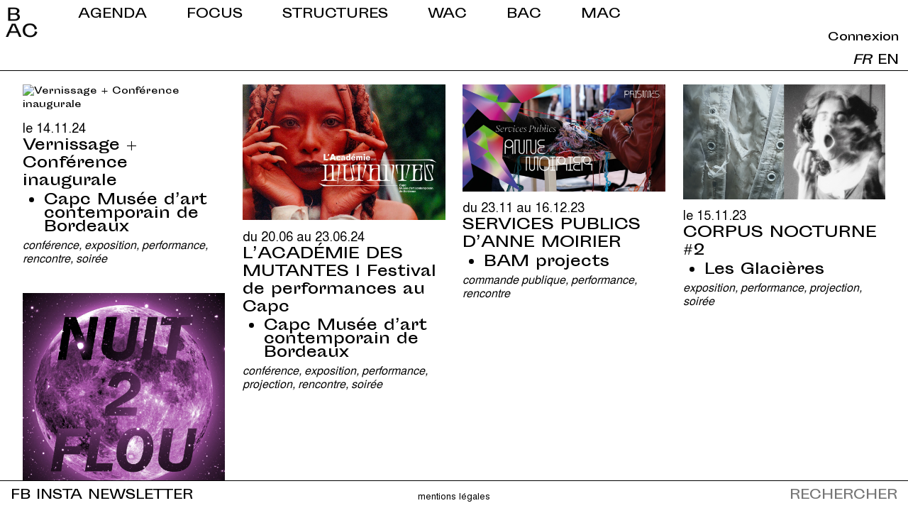

--- FILE ---
content_type: text/html; charset=UTF-8
request_url: https://bordeauxartcontemporain.com/tag-evenement/performances/
body_size: 7494
content:
<!DOCTYPE html>
<!--[if IE 7]>
<html class="ie ie7" lang="fr-FR">
<![endif]-->
<!--[if IE 8]>
<html class="ie ie8" lang="fr-FR">
<![endif]-->
<!--[if !(IE 7) | !(IE 8) ]><!-->
<html lang="fr-FR">
<!--<![endif]-->
<head>

	
		<meta charset="UTF-8">
	<meta name="viewport" content="width=device-width, initial-scale=1, shrink-to-fit=no,  user-scalable=no">
	<title>performances Archives - Bordeaux Art Contemporain</title>
	<link rel="profile" href="http://gmpg.org/xfn/11">
    
    <!-- OPEN GRAPH IMAGE -->
			<meta property="og:image" content="https://bordeauxartcontemporain.com/wp-content/themes/customtemplate/images/ogimg.jpg" />
		
	    
    <link rel="shortcut icon" href="https://bordeauxartcontemporain.com/wp-content/themes/customtemplate/favicon.ico" />
    
	<meta name='robots' content='index, follow, max-image-preview:large, max-snippet:-1, max-video-preview:-1' />

	<!-- This site is optimized with the Yoast SEO plugin v19.8 - https://yoast.com/wordpress/plugins/seo/ -->
	<link rel="canonical" href="https://bordeauxartcontemporain.com/tag-evenement/performances/" />
	<meta property="og:locale" content="fr_FR" />
	<meta property="og:type" content="article" />
	<meta property="og:title" content="performances Archives - Bordeaux Art Contemporain" />
	<meta property="og:url" content="https://bordeauxartcontemporain.com/tag-evenement/performances/" />
	<meta property="og:site_name" content="Bordeaux Art Contemporain" />
	<meta name="twitter:card" content="summary_large_image" />
	<script type="application/ld+json" class="yoast-schema-graph">{"@context":"https://schema.org","@graph":[{"@type":"CollectionPage","@id":"https://bordeauxartcontemporain.com/tag-evenement/performances/","url":"https://bordeauxartcontemporain.com/tag-evenement/performances/","name":"performances Archives - Bordeaux Art Contemporain","isPartOf":{"@id":"https://bordeauxartcontemporain.com/#website"},"breadcrumb":{"@id":"https://bordeauxartcontemporain.com/tag-evenement/performances/#breadcrumb"},"inLanguage":"fr-FR"},{"@type":"BreadcrumbList","@id":"https://bordeauxartcontemporain.com/tag-evenement/performances/#breadcrumb","itemListElement":[{"@type":"ListItem","position":1,"name":"Accueil","item":"https://bordeauxartcontemporain.com/"},{"@type":"ListItem","position":2,"name":"performances"}]},{"@type":"WebSite","@id":"https://bordeauxartcontemporain.com/#website","url":"https://bordeauxartcontemporain.com/","name":"Bordeaux Art Contemporain","description":"BAC","potentialAction":[{"@type":"SearchAction","target":{"@type":"EntryPoint","urlTemplate":"https://bordeauxartcontemporain.com/?s={search_term_string}"},"query-input":"required name=search_term_string"}],"inLanguage":"fr-FR"}]}</script>
	<!-- / Yoast SEO plugin. -->


<link rel='dns-prefetch' href='//maps.googleapis.com' />
<link rel='dns-prefetch' href='//www.googletagmanager.com' />
<link rel='dns-prefetch' href='//stackpath.bootstrapcdn.com' />
<link rel='dns-prefetch' href='//code.jquery.com' />
<link rel="alternate" type="application/rss+xml" title="Bordeaux Art Contemporain &raquo; Flux" href="https://bordeauxartcontemporain.com/feed/" />
<link rel="alternate" type="application/rss+xml" title="Bordeaux Art Contemporain &raquo; Flux des commentaires" href="https://bordeauxartcontemporain.com/comments/feed/" />
<link rel="alternate" type="application/rss+xml" title="Flux pour Bordeaux Art Contemporain &raquo; performances Mot clé" href="https://bordeauxartcontemporain.com/tag-evenement/performances/feed/" />
<script type="text/javascript">
window._wpemojiSettings = {"baseUrl":"https:\/\/s.w.org\/images\/core\/emoji\/14.0.0\/72x72\/","ext":".png","svgUrl":"https:\/\/s.w.org\/images\/core\/emoji\/14.0.0\/svg\/","svgExt":".svg","source":{"concatemoji":"https:\/\/bordeauxartcontemporain.com\/wp-includes\/js\/wp-emoji-release.min.js?ver=6.2.8"}};
/*! This file is auto-generated */
!function(e,a,t){var n,r,o,i=a.createElement("canvas"),p=i.getContext&&i.getContext("2d");function s(e,t){p.clearRect(0,0,i.width,i.height),p.fillText(e,0,0);e=i.toDataURL();return p.clearRect(0,0,i.width,i.height),p.fillText(t,0,0),e===i.toDataURL()}function c(e){var t=a.createElement("script");t.src=e,t.defer=t.type="text/javascript",a.getElementsByTagName("head")[0].appendChild(t)}for(o=Array("flag","emoji"),t.supports={everything:!0,everythingExceptFlag:!0},r=0;r<o.length;r++)t.supports[o[r]]=function(e){if(p&&p.fillText)switch(p.textBaseline="top",p.font="600 32px Arial",e){case"flag":return s("\ud83c\udff3\ufe0f\u200d\u26a7\ufe0f","\ud83c\udff3\ufe0f\u200b\u26a7\ufe0f")?!1:!s("\ud83c\uddfa\ud83c\uddf3","\ud83c\uddfa\u200b\ud83c\uddf3")&&!s("\ud83c\udff4\udb40\udc67\udb40\udc62\udb40\udc65\udb40\udc6e\udb40\udc67\udb40\udc7f","\ud83c\udff4\u200b\udb40\udc67\u200b\udb40\udc62\u200b\udb40\udc65\u200b\udb40\udc6e\u200b\udb40\udc67\u200b\udb40\udc7f");case"emoji":return!s("\ud83e\udef1\ud83c\udffb\u200d\ud83e\udef2\ud83c\udfff","\ud83e\udef1\ud83c\udffb\u200b\ud83e\udef2\ud83c\udfff")}return!1}(o[r]),t.supports.everything=t.supports.everything&&t.supports[o[r]],"flag"!==o[r]&&(t.supports.everythingExceptFlag=t.supports.everythingExceptFlag&&t.supports[o[r]]);t.supports.everythingExceptFlag=t.supports.everythingExceptFlag&&!t.supports.flag,t.DOMReady=!1,t.readyCallback=function(){t.DOMReady=!0},t.supports.everything||(n=function(){t.readyCallback()},a.addEventListener?(a.addEventListener("DOMContentLoaded",n,!1),e.addEventListener("load",n,!1)):(e.attachEvent("onload",n),a.attachEvent("onreadystatechange",function(){"complete"===a.readyState&&t.readyCallback()})),(e=t.source||{}).concatemoji?c(e.concatemoji):e.wpemoji&&e.twemoji&&(c(e.twemoji),c(e.wpemoji)))}(window,document,window._wpemojiSettings);
</script>
<style type="text/css">
img.wp-smiley,
img.emoji {
	display: inline !important;
	border: none !important;
	box-shadow: none !important;
	height: 1em !important;
	width: 1em !important;
	margin: 0 0.07em !important;
	vertical-align: -0.1em !important;
	background: none !important;
	padding: 0 !important;
}
</style>
	<link rel='stylesheet' id='formidable-css' href='https://bordeauxartcontemporain.com/wp-content/plugins/formidable/css/formidableforms.css?ver=10131140' type='text/css' media='all' />
<link rel='stylesheet' id='wp-block-library-css' href='https://bordeauxartcontemporain.com/wp-includes/css/dist/block-library/style.min.css?ver=6.2.8' type='text/css' media='all' />
<link rel='stylesheet' id='classic-theme-styles-css' href='https://bordeauxartcontemporain.com/wp-includes/css/classic-themes.min.css?ver=6.2.8' type='text/css' media='all' />
<style id='global-styles-inline-css' type='text/css'>
body{--wp--preset--color--black: #000000;--wp--preset--color--cyan-bluish-gray: #abb8c3;--wp--preset--color--white: #ffffff;--wp--preset--color--pale-pink: #f78da7;--wp--preset--color--vivid-red: #cf2e2e;--wp--preset--color--luminous-vivid-orange: #ff6900;--wp--preset--color--luminous-vivid-amber: #fcb900;--wp--preset--color--light-green-cyan: #7bdcb5;--wp--preset--color--vivid-green-cyan: #00d084;--wp--preset--color--pale-cyan-blue: #8ed1fc;--wp--preset--color--vivid-cyan-blue: #0693e3;--wp--preset--color--vivid-purple: #9b51e0;--wp--preset--gradient--vivid-cyan-blue-to-vivid-purple: linear-gradient(135deg,rgba(6,147,227,1) 0%,rgb(155,81,224) 100%);--wp--preset--gradient--light-green-cyan-to-vivid-green-cyan: linear-gradient(135deg,rgb(122,220,180) 0%,rgb(0,208,130) 100%);--wp--preset--gradient--luminous-vivid-amber-to-luminous-vivid-orange: linear-gradient(135deg,rgba(252,185,0,1) 0%,rgba(255,105,0,1) 100%);--wp--preset--gradient--luminous-vivid-orange-to-vivid-red: linear-gradient(135deg,rgba(255,105,0,1) 0%,rgb(207,46,46) 100%);--wp--preset--gradient--very-light-gray-to-cyan-bluish-gray: linear-gradient(135deg,rgb(238,238,238) 0%,rgb(169,184,195) 100%);--wp--preset--gradient--cool-to-warm-spectrum: linear-gradient(135deg,rgb(74,234,220) 0%,rgb(151,120,209) 20%,rgb(207,42,186) 40%,rgb(238,44,130) 60%,rgb(251,105,98) 80%,rgb(254,248,76) 100%);--wp--preset--gradient--blush-light-purple: linear-gradient(135deg,rgb(255,206,236) 0%,rgb(152,150,240) 100%);--wp--preset--gradient--blush-bordeaux: linear-gradient(135deg,rgb(254,205,165) 0%,rgb(254,45,45) 50%,rgb(107,0,62) 100%);--wp--preset--gradient--luminous-dusk: linear-gradient(135deg,rgb(255,203,112) 0%,rgb(199,81,192) 50%,rgb(65,88,208) 100%);--wp--preset--gradient--pale-ocean: linear-gradient(135deg,rgb(255,245,203) 0%,rgb(182,227,212) 50%,rgb(51,167,181) 100%);--wp--preset--gradient--electric-grass: linear-gradient(135deg,rgb(202,248,128) 0%,rgb(113,206,126) 100%);--wp--preset--gradient--midnight: linear-gradient(135deg,rgb(2,3,129) 0%,rgb(40,116,252) 100%);--wp--preset--duotone--dark-grayscale: url('#wp-duotone-dark-grayscale');--wp--preset--duotone--grayscale: url('#wp-duotone-grayscale');--wp--preset--duotone--purple-yellow: url('#wp-duotone-purple-yellow');--wp--preset--duotone--blue-red: url('#wp-duotone-blue-red');--wp--preset--duotone--midnight: url('#wp-duotone-midnight');--wp--preset--duotone--magenta-yellow: url('#wp-duotone-magenta-yellow');--wp--preset--duotone--purple-green: url('#wp-duotone-purple-green');--wp--preset--duotone--blue-orange: url('#wp-duotone-blue-orange');--wp--preset--font-size--small: 13px;--wp--preset--font-size--medium: 20px;--wp--preset--font-size--large: 36px;--wp--preset--font-size--x-large: 42px;--wp--preset--spacing--20: 0.44rem;--wp--preset--spacing--30: 0.67rem;--wp--preset--spacing--40: 1rem;--wp--preset--spacing--50: 1.5rem;--wp--preset--spacing--60: 2.25rem;--wp--preset--spacing--70: 3.38rem;--wp--preset--spacing--80: 5.06rem;--wp--preset--shadow--natural: 6px 6px 9px rgba(0, 0, 0, 0.2);--wp--preset--shadow--deep: 12px 12px 50px rgba(0, 0, 0, 0.4);--wp--preset--shadow--sharp: 6px 6px 0px rgba(0, 0, 0, 0.2);--wp--preset--shadow--outlined: 6px 6px 0px -3px rgba(255, 255, 255, 1), 6px 6px rgba(0, 0, 0, 1);--wp--preset--shadow--crisp: 6px 6px 0px rgba(0, 0, 0, 1);}:where(.is-layout-flex){gap: 0.5em;}body .is-layout-flow > .alignleft{float: left;margin-inline-start: 0;margin-inline-end: 2em;}body .is-layout-flow > .alignright{float: right;margin-inline-start: 2em;margin-inline-end: 0;}body .is-layout-flow > .aligncenter{margin-left: auto !important;margin-right: auto !important;}body .is-layout-constrained > .alignleft{float: left;margin-inline-start: 0;margin-inline-end: 2em;}body .is-layout-constrained > .alignright{float: right;margin-inline-start: 2em;margin-inline-end: 0;}body .is-layout-constrained > .aligncenter{margin-left: auto !important;margin-right: auto !important;}body .is-layout-constrained > :where(:not(.alignleft):not(.alignright):not(.alignfull)){max-width: var(--wp--style--global--content-size);margin-left: auto !important;margin-right: auto !important;}body .is-layout-constrained > .alignwide{max-width: var(--wp--style--global--wide-size);}body .is-layout-flex{display: flex;}body .is-layout-flex{flex-wrap: wrap;align-items: center;}body .is-layout-flex > *{margin: 0;}:where(.wp-block-columns.is-layout-flex){gap: 2em;}.has-black-color{color: var(--wp--preset--color--black) !important;}.has-cyan-bluish-gray-color{color: var(--wp--preset--color--cyan-bluish-gray) !important;}.has-white-color{color: var(--wp--preset--color--white) !important;}.has-pale-pink-color{color: var(--wp--preset--color--pale-pink) !important;}.has-vivid-red-color{color: var(--wp--preset--color--vivid-red) !important;}.has-luminous-vivid-orange-color{color: var(--wp--preset--color--luminous-vivid-orange) !important;}.has-luminous-vivid-amber-color{color: var(--wp--preset--color--luminous-vivid-amber) !important;}.has-light-green-cyan-color{color: var(--wp--preset--color--light-green-cyan) !important;}.has-vivid-green-cyan-color{color: var(--wp--preset--color--vivid-green-cyan) !important;}.has-pale-cyan-blue-color{color: var(--wp--preset--color--pale-cyan-blue) !important;}.has-vivid-cyan-blue-color{color: var(--wp--preset--color--vivid-cyan-blue) !important;}.has-vivid-purple-color{color: var(--wp--preset--color--vivid-purple) !important;}.has-black-background-color{background-color: var(--wp--preset--color--black) !important;}.has-cyan-bluish-gray-background-color{background-color: var(--wp--preset--color--cyan-bluish-gray) !important;}.has-white-background-color{background-color: var(--wp--preset--color--white) !important;}.has-pale-pink-background-color{background-color: var(--wp--preset--color--pale-pink) !important;}.has-vivid-red-background-color{background-color: var(--wp--preset--color--vivid-red) !important;}.has-luminous-vivid-orange-background-color{background-color: var(--wp--preset--color--luminous-vivid-orange) !important;}.has-luminous-vivid-amber-background-color{background-color: var(--wp--preset--color--luminous-vivid-amber) !important;}.has-light-green-cyan-background-color{background-color: var(--wp--preset--color--light-green-cyan) !important;}.has-vivid-green-cyan-background-color{background-color: var(--wp--preset--color--vivid-green-cyan) !important;}.has-pale-cyan-blue-background-color{background-color: var(--wp--preset--color--pale-cyan-blue) !important;}.has-vivid-cyan-blue-background-color{background-color: var(--wp--preset--color--vivid-cyan-blue) !important;}.has-vivid-purple-background-color{background-color: var(--wp--preset--color--vivid-purple) !important;}.has-black-border-color{border-color: var(--wp--preset--color--black) !important;}.has-cyan-bluish-gray-border-color{border-color: var(--wp--preset--color--cyan-bluish-gray) !important;}.has-white-border-color{border-color: var(--wp--preset--color--white) !important;}.has-pale-pink-border-color{border-color: var(--wp--preset--color--pale-pink) !important;}.has-vivid-red-border-color{border-color: var(--wp--preset--color--vivid-red) !important;}.has-luminous-vivid-orange-border-color{border-color: var(--wp--preset--color--luminous-vivid-orange) !important;}.has-luminous-vivid-amber-border-color{border-color: var(--wp--preset--color--luminous-vivid-amber) !important;}.has-light-green-cyan-border-color{border-color: var(--wp--preset--color--light-green-cyan) !important;}.has-vivid-green-cyan-border-color{border-color: var(--wp--preset--color--vivid-green-cyan) !important;}.has-pale-cyan-blue-border-color{border-color: var(--wp--preset--color--pale-cyan-blue) !important;}.has-vivid-cyan-blue-border-color{border-color: var(--wp--preset--color--vivid-cyan-blue) !important;}.has-vivid-purple-border-color{border-color: var(--wp--preset--color--vivid-purple) !important;}.has-vivid-cyan-blue-to-vivid-purple-gradient-background{background: var(--wp--preset--gradient--vivid-cyan-blue-to-vivid-purple) !important;}.has-light-green-cyan-to-vivid-green-cyan-gradient-background{background: var(--wp--preset--gradient--light-green-cyan-to-vivid-green-cyan) !important;}.has-luminous-vivid-amber-to-luminous-vivid-orange-gradient-background{background: var(--wp--preset--gradient--luminous-vivid-amber-to-luminous-vivid-orange) !important;}.has-luminous-vivid-orange-to-vivid-red-gradient-background{background: var(--wp--preset--gradient--luminous-vivid-orange-to-vivid-red) !important;}.has-very-light-gray-to-cyan-bluish-gray-gradient-background{background: var(--wp--preset--gradient--very-light-gray-to-cyan-bluish-gray) !important;}.has-cool-to-warm-spectrum-gradient-background{background: var(--wp--preset--gradient--cool-to-warm-spectrum) !important;}.has-blush-light-purple-gradient-background{background: var(--wp--preset--gradient--blush-light-purple) !important;}.has-blush-bordeaux-gradient-background{background: var(--wp--preset--gradient--blush-bordeaux) !important;}.has-luminous-dusk-gradient-background{background: var(--wp--preset--gradient--luminous-dusk) !important;}.has-pale-ocean-gradient-background{background: var(--wp--preset--gradient--pale-ocean) !important;}.has-electric-grass-gradient-background{background: var(--wp--preset--gradient--electric-grass) !important;}.has-midnight-gradient-background{background: var(--wp--preset--gradient--midnight) !important;}.has-small-font-size{font-size: var(--wp--preset--font-size--small) !important;}.has-medium-font-size{font-size: var(--wp--preset--font-size--medium) !important;}.has-large-font-size{font-size: var(--wp--preset--font-size--large) !important;}.has-x-large-font-size{font-size: var(--wp--preset--font-size--x-large) !important;}
.wp-block-navigation a:where(:not(.wp-element-button)){color: inherit;}
:where(.wp-block-columns.is-layout-flex){gap: 2em;}
.wp-block-pullquote{font-size: 1.5em;line-height: 1.6;}
</style>
<link rel='stylesheet' id='bootstrap-css-css' href='https://stackpath.bootstrapcdn.com/bootstrap/4.1.3/css/bootstrap.min.css?ver=4.1.3' type='text/css' media='all' />
<link rel='stylesheet' id='jquery-ui-css' href='https://code.jquery.com/ui/1.11.2/themes/smoothness/jquery-ui.css?ver=6.2.8' type='text/css' media='all' />
<link rel='stylesheet' id='wp-default-css' href='https://bordeauxartcontemporain.com/wp-content/themes/customtemplate/css/wp-default.css?ver=1' type='text/css' media='all' />
<link rel='stylesheet' id='customtemplate-style-css' href='https://bordeauxartcontemporain.com/wp-content/themes/customtemplate/style.css?ver=1' type='text/css' media='all' />
<link rel='stylesheet' id='wp-featherlight-css' href='https://bordeauxartcontemporain.com/wp-content/plugins/wp-featherlight/css/wp-featherlight.min.css?ver=1.3.4' type='text/css' media='all' />
<script type='text/javascript' src='https://bordeauxartcontemporain.com/wp-includes/js/jquery/jquery.min.js?ver=3.6.4' id='jquery-core-js'></script>
<script type='text/javascript' src='https://bordeauxartcontemporain.com/wp-includes/js/jquery/jquery-migrate.min.js?ver=3.4.0' id='jquery-migrate-js'></script>
<script type='text/javascript' src='https://maps.googleapis.com/maps/api/js?key=AIzaSyAili-gp9Xa7JME-GeDd1XEtvkp7sAkdyw' id='googlemaps-js'></script>

<!-- Extrait Google Analytics ajouté par Site Kit -->
<script type='text/javascript' src='https://www.googletagmanager.com/gtag/js?id=UA-187660058-1' id='google_gtagjs-js' async></script>
<script type='text/javascript' id='google_gtagjs-js-after'>
window.dataLayer = window.dataLayer || [];function gtag(){dataLayer.push(arguments);}
gtag('set', 'linker', {"domains":["bordeauxartcontemporain.com"]} );
gtag("js", new Date());
gtag("set", "developer_id.dZTNiMT", true);
gtag("config", "UA-187660058-1", {"anonymize_ip":true});
gtag("config", "G-60JFRZLEF7");
</script>

<!-- Arrêter l&#039;extrait Google Analytics ajouté par Site Kit -->
<link rel="https://api.w.org/" href="https://bordeauxartcontemporain.com/wp-json/" /><link rel="EditURI" type="application/rsd+xml" title="RSD" href="https://bordeauxartcontemporain.com/xmlrpc.php?rsd" />
<link rel="wlwmanifest" type="application/wlwmanifest+xml" href="https://bordeauxartcontemporain.com/wp-includes/wlwmanifest.xml" />
<meta name="generator" content="WordPress 6.2.8" />
<meta name="generator" content="Site Kit by Google 1.85.0" /><script type="text/javascript">document.documentElement.className += " js";</script>

	<!--[if lt IE 9]>
	<script src="https://bordeauxartcontemporain.com/wp-content/themes/customtemplate/js/min/html5.min.js"></script>
    <script src="https://bordeauxartcontemporain.com/wp-content/themes/customtemplate/js/min/respond.min.js"></script>
    <script src="https://bordeauxartcontemporain.com/wp-content/themes/customtemplate/js/min/selectivizr-min.js"></script>
	<![endif]-->
	
</head>

<body class="archive tax-tag-evenement term-performances term-755 wp-featherlight-captions">
	
<div id="page" class="site post-16802 evenement type-evenement status-publish hentry type-evenement-conferences type-evenement-expositions type-evenement-performances type-evenement-rencontres type-evenement-soiree tag-evenement-art tag-evenement-art-contemporain tag-evenement-art-contemporain-bordeaux tag-evenement-bordeaux tag-evenement-capc tag-evenement-capc-musee tag-evenement-conference tag-evenement-nef-capc tag-evenement-performance tag-evenement-performances tag-evenement-soiree tag-evenement-vernissage">

	<header id="masthead" role="banner">
		
		<div id="headerwrapper" class="clearfix">
			
					
			<div id="site-title">
				<a href="https://bordeauxartcontemporain.com/" rel="home">
					<img src="https://bordeauxartcontemporain.com/wp-content/themes/customtemplate/images/logo.png" alt="Bordeaux Art Contemporain" class="img-fluid" />
				</a>
			</div>

			<div id="menu-toggle" role="navigation">
				<img src="https://bordeauxartcontemporain.com/wp-content/themes/customtemplate/images/toggle.png" alt="Menu" class="img-fluid" />
			</div>

			<div id="menu-content">
				<nav id="primary-navigation">
					
						<div class="menu-menu-principal-fr-container"><ul id="menu-menu-principal-fr" class="nav-menu"><li id="menu-item-3788" class="menu-item menu-item-type-custom menu-item-object-custom menu-item-3788"><a href="https://bordeauxartcontemporain.com/evenement">Agenda</a></li>
<li id="menu-item-3790" class="menu-item menu-item-type-post_type menu-item-object-page current_page_parent menu-item-3790"><a href="https://bordeauxartcontemporain.com/focus/">Focus</a></li>
<li id="menu-item-3791" class="menu-item menu-item-type-custom menu-item-object-custom menu-item-3791"><a href="https://bordeauxartcontemporain.com/lieu">Structures</a></li>
<li id="menu-item-3792" class="menu-item menu-item-type-post_type menu-item-object-page menu-item-has-children menu-item-3792"><a href="https://bordeauxartcontemporain.com/wac/">WAC</a>
<ul class="sub-menu">
	<li id="menu-item-3800" class="menu-item menu-item-type-post_type menu-item-object-page menu-item-3800"><a href="https://bordeauxartcontemporain.com/wac/">A propos</a></li>
	<li id="menu-item-5638" class="menu-item menu-item-type-post_type menu-item-object-page menu-item-5638"><a href="https://bordeauxartcontemporain.com/wac1/">WAC#1</a></li>
	<li id="menu-item-5637" class="menu-item menu-item-type-post_type menu-item-object-page menu-item-5637"><a href="https://bordeauxartcontemporain.com/wac2/">WAC#2</a></li>
</ul>
</li>
<li id="menu-item-3793" class="menu-item menu-item-type-post_type menu-item-object-page menu-item-has-children menu-item-3793"><a href="https://bordeauxartcontemporain.com/infos/">BAC</a>
<ul class="sub-menu">
	<li id="menu-item-3797" class="menu-item menu-item-type-post_type menu-item-object-page menu-item-3797"><a href="https://bordeauxartcontemporain.com/infos/integrer-bac/">Intégrer BAC</a></li>
	<li id="menu-item-3796" class="menu-item menu-item-type-post_type menu-item-object-page menu-item-3796"><a href="https://bordeauxartcontemporain.com/infos/contact/">Contact</a></li>
	<li id="menu-item-3795" class="menu-item menu-item-type-post_type menu-item-object-page menu-item-3795"><a href="https://bordeauxartcontemporain.com/infos/presse/">Presse</a></li>
	<li id="menu-item-3794" class="menu-item menu-item-type-post_type menu-item-object-page menu-item-3794"><a href="https://bordeauxartcontemporain.com/infos/partenaires/">Partenaires</a></li>
</ul>
</li>
<li id="menu-item-16388" class="menu-item menu-item-type-custom menu-item-object-custom menu-item-16388"><a href="https://bordeauxartcontemporain.com/cycles/mois-de-lart-contemporain/">MAC</a></li>
</ul></div>
											
				</nav>
				<div id="lang-select">
					<p class="connexion"><a href="https://bordeauxartcontemporain.com/wp-admin/">Connexion</a></p>
					<ul>	<li class="lang-item lang-item-16 lang-item-fr current-lang lang-item-first"><a  lang="fr-FR" hreflang="fr-FR" href="https://bordeauxartcontemporain.com/tag-evenement/performances/">fr</a></li>
	<li class="lang-item lang-item-26 lang-item-en no-translation"><a  lang="en-GB" hreflang="en-GB" href="https://bordeauxartcontemporain.com/en/home/">en</a></li>
</ul>
				</div>

				


								
				
			</div>

			
					
		</div>
		
				
					
	</header><!-- #masthead -->

	<div id="main" class="site-main">

		
		
			


	<section id="primary" class="content-area ">

					
				<div class="masonry">
    
					

	<article id="post-16802" class="masonry-brick preview post-16802 evenement type-evenement status-publish hentry type-evenement-conferences type-evenement-expositions type-evenement-performances type-evenement-rencontres type-evenement-soiree tag-evenement-art tag-evenement-art-contemporain tag-evenement-art-contemporain-bordeaux tag-evenement-bordeaux tag-evenement-capc tag-evenement-capc-musee tag-evenement-conference tag-evenement-nef-capc tag-evenement-performance tag-evenement-performances tag-evenement-soiree tag-evenement-vernissage">

		<div class="entry-image">
						<a href="https://bordeauxartcontemporain.com/evenement/vernissage-performances-conference-inaugurale/">
								<img src="" class="img-fluid" alt="Vernissage + Conférence inaugurale">
			</a>
					</div>

		<div class="entry-preview">

			<div class="entry-date">
				le 14.11.24			</div>
			<header class="entry-header">
				<a href="https://bordeauxartcontemporain.com/evenement/vernissage-performances-conference-inaugurale/"><h1 class="entry-title">Vernissage + Conférence inaugurale</h1></a>
			</header>
										<ul class="structures">
											<li>Capc Musée d&rsquo;art contemporain de Bordeaux</li>
									</ul>
						<div class="cat"><a href="https://bordeauxartcontemporain.com/type-evenement/conferences/" rel="tag">Conférence</a>, <a href="https://bordeauxartcontemporain.com/type-evenement/expositions/" rel="tag">Exposition</a>, <a href="https://bordeauxartcontemporain.com/type-evenement/performances/" rel="tag">Performance</a>, <a href="https://bordeauxartcontemporain.com/type-evenement/rencontres/" rel="tag">Rencontre</a>, <a href="https://bordeauxartcontemporain.com/type-evenement/soiree/" rel="tag">Soirée</a></div> 

		</div>

	</article><!-- #post-## -->



	<article id="post-16463" class="masonry-brick preview post-16463 evenement type-evenement status-publish hentry type-evenement-conferences type-evenement-expositions type-evenement-performances type-evenement-projections type-evenement-rencontres type-evenement-soiree tag-evenement-art tag-evenement-art-contemporain tag-evenement-art-contemporain-bordeaux tag-evenement-art-vivant tag-evenement-artiste tag-evenement-artiste-invitee tag-evenement-atelier tag-evenement-bordeaux tag-evenement-capc tag-evenement-capc-musee tag-evenement-cinema tag-evenement-conference tag-evenement-contemporary-art tag-evenement-edition tag-evenement-exposition tag-evenement-festival tag-evenement-livre tag-evenement-nef-capc tag-evenement-performance tag-evenement-performance-sonore tag-evenement-performances tag-evenement-projection tag-evenement-projections tag-evenement-rencontre tag-evenement-rencontre-avec-lartiste tag-evenement-table-ronde tag-evenement-vernissage tag-evenement-visite-datelier">

		<div class="entry-image">
						<a href="https://bordeauxartcontemporain.com/evenement/lacademie-des-mutantes-i-festival-de-performances-au-capc/">
								<img src="https://bordeauxartcontemporain.com/wp-content/uploads/2024/05/VB_Header_LOWLOV-1024x683.jpg" class="img-fluid" alt="L&rsquo;ACADÉMIE DES MUTANTES I Festival de performances au Capc">
			</a>
								</div>

		<div class="entry-preview">

			<div class="entry-date">
				du 20.06 au 23.06.24			</div>
			<header class="entry-header">
				<a href="https://bordeauxartcontemporain.com/evenement/lacademie-des-mutantes-i-festival-de-performances-au-capc/"><h1 class="entry-title">L&rsquo;ACADÉMIE DES MUTANTES I Festival de performances au Capc</h1></a>
			</header>
										<ul class="structures">
											<li>Capc Musée d&rsquo;art contemporain de Bordeaux</li>
									</ul>
						<div class="cat"><a href="https://bordeauxartcontemporain.com/type-evenement/conferences/" rel="tag">Conférence</a>, <a href="https://bordeauxartcontemporain.com/type-evenement/expositions/" rel="tag">Exposition</a>, <a href="https://bordeauxartcontemporain.com/type-evenement/performances/" rel="tag">Performance</a>, <a href="https://bordeauxartcontemporain.com/type-evenement/projections/" rel="tag">Projection</a>, <a href="https://bordeauxartcontemporain.com/type-evenement/rencontres/" rel="tag">Rencontre</a>, <a href="https://bordeauxartcontemporain.com/type-evenement/soiree/" rel="tag">Soirée</a></div> 

		</div>

	</article><!-- #post-## -->



	<article id="post-16085" class="masonry-brick preview post-16085 evenement type-evenement status-publish hentry type-evenement-commande-publique type-evenement-performances type-evenement-rencontres tag-evenement-art-contemporain tag-evenement-performances tag-evenement-residence-dartiste tag-evenement-visite-datelier">

		<div class="entry-image">
						<a href="https://bordeauxartcontemporain.com/evenement/services-publics-danne-moirier/">
								<img src="https://bordeauxartcontemporain.com/wp-content/uploads/2023/11/202311_bandeau-FB-1200-x-630-Services-Publics-1024x538.jpg" class="img-fluid" alt="SERVICES PUBLICS D’ANNE MOIRIER">
			</a>
					</div>

		<div class="entry-preview">

			<div class="entry-date">
				du 23.11 au 16.12.23			</div>
			<header class="entry-header">
				<a href="https://bordeauxartcontemporain.com/evenement/services-publics-danne-moirier/"><h1 class="entry-title">SERVICES PUBLICS D’ANNE MOIRIER</h1></a>
			</header>
										<ul class="structures">
											<li>BAM projects</li>
									</ul>
						<div class="cat"><a href="https://bordeauxartcontemporain.com/type-evenement/commande-publique/" rel="tag">Commande publique</a>, <a href="https://bordeauxartcontemporain.com/type-evenement/performances/" rel="tag">Performance</a>, <a href="https://bordeauxartcontemporain.com/type-evenement/rencontres/" rel="tag">Rencontre</a></div> 

		</div>

	</article><!-- #post-## -->



	<article id="post-16039" class="masonry-brick preview post-16039 evenement type-evenement status-publish hentry type-evenement-expositions type-evenement-performances type-evenement-projections type-evenement-soiree tag-evenement-art-contemporain tag-evenement-art-total tag-evenement-art-vivant tag-evenement-bagheera-poulin tag-evenement-musiques-lives tag-evenement-performance-sonore tag-evenement-performances tag-evenement-video">

		<div class="entry-image">
						<a href="https://bordeauxartcontemporain.com/evenement/corpus-nocturne-2-pour-une-toute-sainte/">
								<img src="https://bordeauxartcontemporain.com/wp-content/uploads/2023/10/HELLO_BANDEAU_2B.jpg" class="img-fluid" alt="CORPUS NOCTURNE #2">
			</a>
								</div>

		<div class="entry-preview">

			<div class="entry-date">
				le 15.11.23			</div>
			<header class="entry-header">
				<a href="https://bordeauxartcontemporain.com/evenement/corpus-nocturne-2-pour-une-toute-sainte/"><h1 class="entry-title">CORPUS NOCTURNE #2</h1></a>
			</header>
										<ul class="structures">
											<li>Les Glacières</li>
									</ul>
						<div class="cat"><a href="https://bordeauxartcontemporain.com/type-evenement/expositions/" rel="tag">Exposition</a>, <a href="https://bordeauxartcontemporain.com/type-evenement/performances/" rel="tag">Performance</a>, <a href="https://bordeauxartcontemporain.com/type-evenement/projections/" rel="tag">Projection</a>, <a href="https://bordeauxartcontemporain.com/type-evenement/soiree/" rel="tag">Soirée</a></div> 

		</div>

	</article><!-- #post-## -->



	<article id="post-15859" class="masonry-brick preview post-15859 evenement type-evenement status-publish hentry type-evenement-expositions type-evenement-performances type-evenement-rencontres type-evenement-soiree tag-evenement-art-contemporain-bordeaux tag-evenement-arts-visuels tag-evenement-festival tag-evenement-musiques-lives tag-evenement-performances tag-evenement-plateau-radio">

		<div class="entry-image">
						<a href="https://bordeauxartcontemporain.com/evenement/nuit-2-flou-festival-darts-visuels/">
								<img src="https://bordeauxartcontemporain.com/wp-content/uploads/2023/08/SQUARE-NUIT-2-FLOU-fond-etoiles-1024x1024.jpg" class="img-fluid" alt="NUIT 2 FLOU &#8211; festival d&rsquo;arts visuels">
			</a>
					</div>

		<div class="entry-preview">

			<div class="entry-date">
				du 15.09 au 16.09.23			</div>
			<header class="entry-header">
				<a href="https://bordeauxartcontemporain.com/evenement/nuit-2-flou-festival-darts-visuels/"><h1 class="entry-title">NUIT 2 FLOU &#8211; festival d&rsquo;arts visuels</h1></a>
			</header>
										<ul class="structures">
											<li>Zébra3</li>
											<li>FABRIQUE POLA</li>
									</ul>
						<div class="cat"><a href="https://bordeauxartcontemporain.com/type-evenement/expositions/" rel="tag">Exposition</a>, <a href="https://bordeauxartcontemporain.com/type-evenement/performances/" rel="tag">Performance</a>, <a href="https://bordeauxartcontemporain.com/type-evenement/rencontres/" rel="tag">Rencontre</a>, <a href="https://bordeauxartcontemporain.com/type-evenement/soiree/" rel="tag">Soirée</a></div> 

		</div>

	</article><!-- #post-## -->

					
				</div>
				
				            
	</section><!-- #primary -->
    


		</div><!-- #main -->

		<footer id="mastfooter" class="clearfix">
			
						
						
			<div class="container-fluid">
			<div class="row">
				<div class="social col-4">
												<a href="https://www.facebook.com/bordeauxartcontemporain" target="_blank">FB</a>
													<a href="https://www.instagram.com/bordeauxartcontemporain/" target="_blank">INSTA</a>
													<a href="https://bordeauxartcontemporain.com/newsletter/" target="_blank">NEWSLETTER</a>
										</div>
				<div class="legal col-4">
					<a href="https://bordeauxartcontemporain.com/mentions-legales/">Mentions légales</a>
				</div>
				<div class="searchform col-4">
					<form role="search" method="get" action="https://bordeauxartcontemporain.com/">
						<input id="footersearch" type="text" value="" name="s" id="s" placeholder="Rechercher" autocomplete="off" />
					</form>
				</div>
			</div>
			</div>
          
		</footer><!-- #colophon -->
	</div><!-- #page -->


	<script type='text/javascript' src='https://bordeauxartcontemporain.com/wp-includes/js/jquery/ui/core.min.js?ver=1.13.2' id='jquery-ui-core-js'></script>
<script type='text/javascript' src='https://bordeauxartcontemporain.com/wp-includes/js/jquery/ui/datepicker.min.js?ver=1.13.2' id='jquery-ui-datepicker-js'></script>
<script type='text/javascript' id='jquery-ui-datepicker-js-after'>
jQuery(function(jQuery){jQuery.datepicker.setDefaults({"closeText":"Fermer","currentText":"Aujourd\u2019hui","monthNames":["janvier","f\u00e9vrier","mars","avril","mai","juin","juillet","ao\u00fbt","septembre","octobre","novembre","d\u00e9cembre"],"monthNamesShort":["Jan","F\u00e9v","Mar","Avr","Mai","Juin","Juil","Ao\u00fbt","Sep","Oct","Nov","D\u00e9c"],"nextText":"Suivant","prevText":"Pr\u00e9c\u00e9dent","dayNames":["dimanche","lundi","mardi","mercredi","jeudi","vendredi","samedi"],"dayNamesShort":["dim","lun","mar","mer","jeu","ven","sam"],"dayNamesMin":["D","L","M","M","J","V","S"],"dateFormat":"d MM yy","firstDay":1,"isRTL":false});});
</script>
<script type='text/javascript' src='https://bordeauxartcontemporain.com/wp-includes/js/imagesloaded.min.js?ver=4.1.4' id='imagesloaded-js'></script>
<script type='text/javascript' src='https://bordeauxartcontemporain.com/wp-includes/js/masonry.min.js?ver=4.2.2' id='masonry-js'></script>
<script type='text/javascript' src='https://bordeauxartcontemporain.com/wp-content/themes/customtemplate/js/jquery.scrollstop.js' id='scrollstop-js-js'></script>
<script type='text/javascript' src='https://bordeauxartcontemporain.com/wp-content/themes/customtemplate/js/gmap.js' id='gmap-js-js'></script>
<script type='text/javascript' src='https://bordeauxartcontemporain.com/wp-content/themes/customtemplate/js/functions.js?ver=1' id='functions-js-js'></script>
<script type='text/javascript' src='https://bordeauxartcontemporain.com/wp-content/plugins/wp-featherlight/js/wpFeatherlight.pkgd.min.js?ver=1.3.4' id='wp-featherlight-js'></script>
    
</body>
</html>